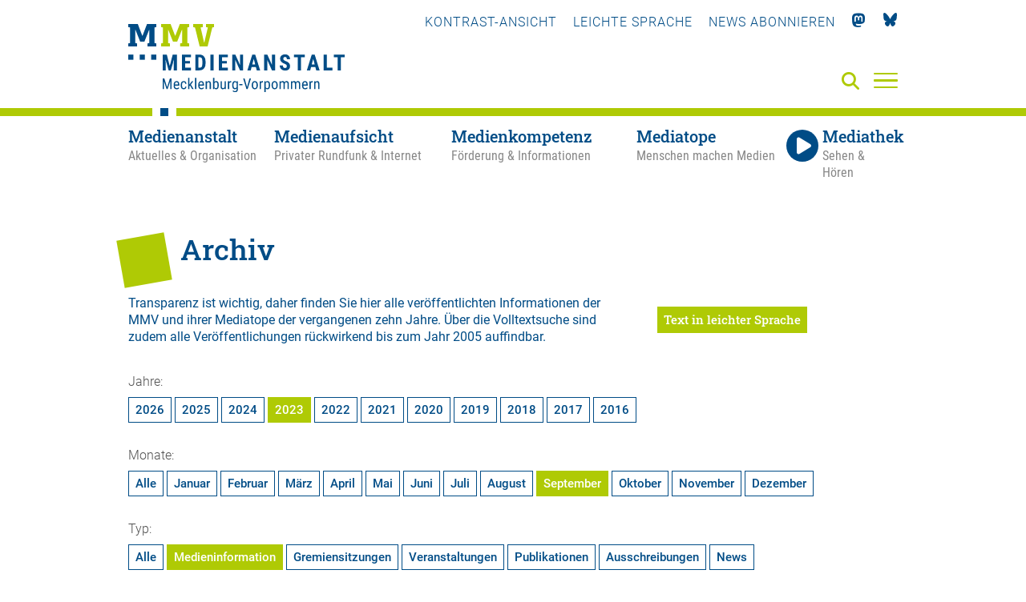

--- FILE ---
content_type: image/svg+xml
request_url: https://medienanstalt-mv.de/styles/images/circle-half-stroke.svg
body_size: 373
content:
<svg xmlns="http://www.w3.org/2000/svg" viewBox="0 0 512 512"><!--! Font Awesome Pro 6.4.2 by @fontawesome - https://fontawesome.com License - https://fontawesome.com/license (Commercial License) Copyright 2023 Fonticons, Inc. --><path d="M464 256c0-114.9-93.1-208-208-208V464c114.9 0 208-93.1 208-208zM0 256a256 256 0 1 1 512 0A256 256 0 1 1 0 256z"/></svg>